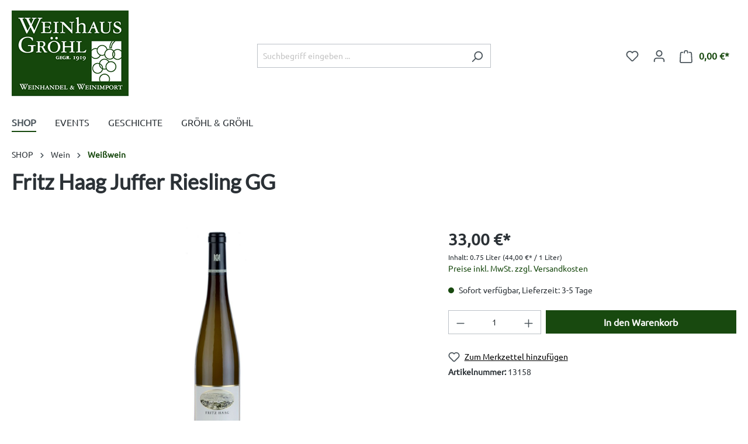

--- FILE ---
content_type: text/css; charset=utf-8
request_url: https://weinhaus-groehl.de/gfont?family=Ubuntu&display=swap
body_size: -209
content:
@font-face {
  font-family: 'Ubuntu';
  font-style: normal;
  font-weight: 400;
  font-display: swap;
  src: url(https://weinhaus-groehl.de/gfont/s/ubuntu/v21/4iCs6KVjbNBYlgo6eA.ttf) format('truetype');
}


--- FILE ---
content_type: text/css; charset=utf-8
request_url: https://weinhaus-groehl.de/gfont?family=Lato&display=swap
body_size: -254
content:
@font-face {
  font-family: 'Lato';
  font-style: normal;
  font-weight: 400;
  font-display: swap;
  src: url(https://weinhaus-groehl.de/gfont/s/lato/v25/S6uyw4BMUTPHvxk.ttf) format('truetype');
}
